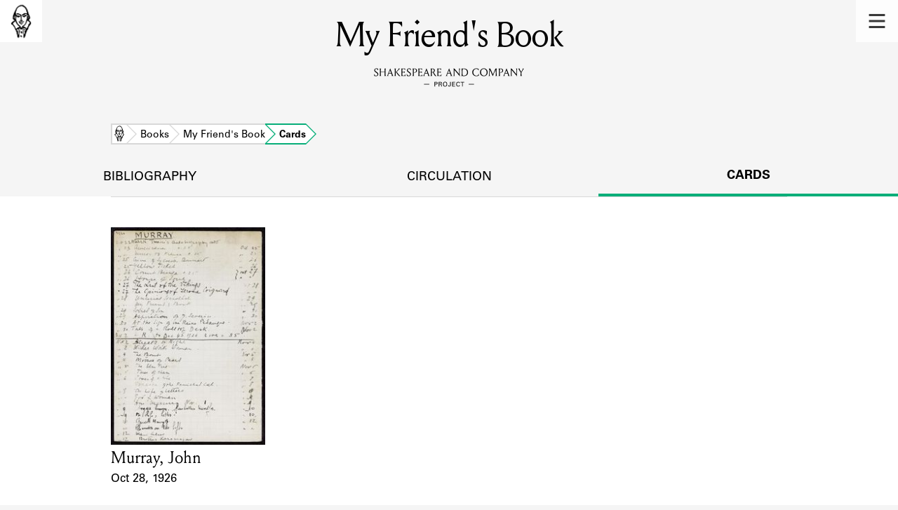

--- FILE ---
content_type: image/svg+xml
request_url: https://shakespeareandco.princeton.edu/static/img/icons/missing-card.svg
body_size: 2301
content:
<?xml version="1.0" encoding="UTF-8"?>
<svg width="346px" height="423px" viewBox="0 0 346 423" version="1.1" xmlns="http://www.w3.org/2000/svg" xmlns:xlink="http://www.w3.org/1999/xlink">
    <!-- Generator: Sketch 55.2 (78181) - https://sketchapp.com -->
    <title>Group 28</title>
    <desc>Created with Sketch.</desc>
    <g id="Page-1" stroke="none" stroke-width="1" fill="none" fill-rule="evenodd" opacity="0.2">
        <g id="Card-Image-Viewer-–-missing-card-–-Desktop" transform="translate(-339.000000, -451.000000)">
            <g id="Group-28" transform="translate(339.000000, 451.000000)">
                <polygon id="Fill-79" fill="#FFFFFF" points="4 419 342 419 342 4 4 4"></polygon>
                <polygon id="Fill-80" fill="#EEEEEE" points="4 197 335 197 335 194 4 194"></polygon>
                <polygon id="Fill-81" fill="#EEEEEE" points="4 160 335 160 335 157 4 157"></polygon>
                <polygon id="Fill-82" fill="#EEEEEE" points="4 177.9925 335 177.9925 335 175.0075 4 175.0075"></polygon>
                <polygon id="Fill-83" fill="#EEEEEE" points="4 139.9925 335 139.9925 335 137.0075 4 137.0075"></polygon>
                <polygon id="Fill-84" fill="#EEEEEE" points="4 387.9925 335 387.9925 335 385.0075 4 385.0075"></polygon>
                <polygon id="Fill-85" fill="#EEEEEE" points="4 406.9925 335 406.9925 335 404.0075 4 404.0075"></polygon>
                <polygon id="Fill-86" fill="#EEEEEE" points="4 311.9925 335 311.9925 335 309.0075 4 309.0075"></polygon>
                <polygon id="Fill-87" fill="#EEEEEE" points="4 272.9925 335 272.9925 335 270.0075 4 270.0075"></polygon>
                <polygon id="Fill-88" fill="#EEEEEE" points="4 236 335 236 335 233 4 233"></polygon>
                <polygon id="Fill-89" fill="#EEEEEE" points="4 120.9925 335 120.9925 335 118.0075 4 118.0075"></polygon>
                <polygon id="Fill-90" fill="#EEEEEE" points="4 82.9925 335 82.9925 335 80.0075 4 80.0075"></polygon>
                <polygon id="Fill-91" fill="#EEEEEE" points="4 64 335 64 335 61 4 61"></polygon>
                <polygon id="Fill-92" fill="#EEEEEE" points="4 44.9925 335 44.9925 335 42.0075 4 42.0075"></polygon>
                <polygon id="Fill-93" fill="#EEEEEE" points="241.9925 411 245.0075 411 245.0075 4 241.9925 4"></polygon>
                <polygon id="Fill-94" fill="#EEEEEE" points="4 369 335 369 335 366 4 366"></polygon>
                <polygon id="Fill-95" fill="#EEEEEE" points="36.9925 411 40.0075 411 40.0075 4 36.9925 4"></polygon>
                <polygon id="Fill-96" fill="#EEEEEE" points="17 411 20 411 20 4 17 4"></polygon>
                <polygon id="Fill-97" fill="#EEEEEE" points="57 411 60 411 60 4 57 4"></polygon>
                <polygon id="Fill-98" fill="#EEEEEE" points="77 411 80 411 80 4 77 4"></polygon>
                <polygon id="Fill-99" fill="#EEEEEE" points="324.9925 411 328.0075 411 328.0075 4 324.9925 4"></polygon>
                <polygon id="Fill-100" fill="#EEEEEE" points="97.9925 411 101.0075 411 101.0075 4 97.9925 4"></polygon>
                <polygon id="Fill-101" fill="#EEEEEE" points="139 411 142 411 142 4 139 4"></polygon>
                <polygon id="Fill-102" fill="#EEEEEE" points="180.9925 411 184.0075 411 184.0075 4 180.9925 4"></polygon>
                <polygon id="Fill-103" fill="#EEEEEE" points="222 411 225 411 225 4 222 4"></polygon>
                <polygon id="Fill-104" fill="#EEEEEE" points="262.9925 411 266.0075 411 266.0075 4 262.9925 4"></polygon>
                <polygon id="Fill-105" fill="#EEEEEE" points="284 411 287 411 287 4 284 4"></polygon>
                <polygon id="Fill-106" fill="#EEEEEE" points="304 411 307 411 307 4 304 4"></polygon>
                <polygon id="Fill-107" fill="#EEEEEE" points="4 331 335 331 335 328 4 328"></polygon>
                <polygon id="Fill-108" fill="#EEEEEE" points="4 291.9925 335 291.9925 335 289.0075 4 289.0075"></polygon>
                <polygon id="Fill-109" fill="#EEEEEE" points="119 411 122 411 122 4 119 4"></polygon>
                <polygon id="Fill-110" fill="#EEEEEE" points="4 254.9925 335 254.9925 335 252.0075 4 252.0075"></polygon>
                <polygon id="Fill-111" fill="#EEEEEE" points="4 102 335 102 335 99 4 99"></polygon>
                <polygon id="Fill-112" fill="#EEEEEE" points="160 411 163 411 163 4 160 4"></polygon>
                <polygon id="Fill-113" fill="#EEEEEE" points="4 215.9925 335 215.9925 335 213.0075 4 213.0075"></polygon>
                <polygon id="Fill-114" fill="#EEEEEE" points="4 26 335 26 335 23 4 23"></polygon>
                <polygon id="Fill-115" fill="#EEEEEE" points="202 411 205 411 205 4 202 4"></polygon>
                <path d="M7.51096253,415.484276 L338.489037,415.484276 L338.489037,7.51572439 L7.51096253,7.51572439 L7.51096253,415.484276 Z M0,423 L346,423 L346,0 L0,0 L0,423 Z" id="Fill-116" fill="#000000"></path>
                <polygon id="Fill-117" fill="#000000" points="77 60 209 60 209 57 77 57"></polygon>
                <polygon id="Fill-118" fill="#000000" points="19 60 34 60 34 57 19 57"></polygon>
                <polygon id="Fill-119" fill="#000000" points="257 60 272 60 272 57 257 57"></polygon>
                <polygon id="Fill-120" fill="#000000" points="45 60 60 60 60 57 45 57"></polygon>
                <polygon id="Fill-121" fill="#000000" points="285 60 300 60 300 57 285 57"></polygon>
                <polygon id="Fill-122" fill="#000000" points="75 80 189 80 189 77 75 77"></polygon>
                <polygon id="Fill-123" fill="#000000" points="17 80 35 80 35 77 17 77"></polygon>
                <polygon id="Fill-124" fill="#000000" points="256 80 274 80 274 77 256 77"></polygon>
                <polygon id="Fill-125" fill="#000000" points="43 80 61 80 61 77 43 77"></polygon>
                <polygon id="Fill-126" fill="#000000" points="284 80 302 80 302 77 284 77"></polygon>
                <polygon id="Fill-127" fill="#000000" points="75 99 113 99 113 96 75 96"></polygon>
                <polygon id="Fill-128" fill="#000000" points="17 99 35 99 35 96 17 96"></polygon>
                <polygon id="Fill-129" fill="#000000" points="256 99 274 99 274 96 256 96"></polygon>
                <polygon id="Fill-130" fill="#000000" points="43 99 61 99 61 96 43 96"></polygon>
                <polygon id="Fill-131" fill="#000000" points="284 99 302 99 302 96 284 96"></polygon>
                <polygon id="Fill-132" fill="#000000" points="75 118.9925 196 118.9925 196 116.0075 75 116.0075"></polygon>
                <polygon id="Fill-133" fill="#000000" points="17 119 35 119 35 116 17 116"></polygon>
                <polygon id="Fill-134" fill="#000000" points="256 118.9925 274 118.9925 274 116.0075 256 116.0075"></polygon>
                <polygon id="Fill-135" fill="#000000" points="43 119 61 119 61 116 43 116"></polygon>
                <polygon id="Fill-136" fill="#000000" points="284 119 302 119 302 116 284 116"></polygon>
                <polygon id="Fill-137" fill="#000000" points="75 136.9925 161 136.9925 161 134.0075 75 134.0075"></polygon>
                <polygon id="Fill-138" fill="#000000" points="17 138 35 138 35 135 17 135"></polygon>
                <polygon id="Fill-139" fill="#000000" points="256 137.9925 274 137.9925 274 135.0075 256 135.0075"></polygon>
                <polygon id="Fill-140" fill="#000000" points="43 138 61 138 61 135 43 135"></polygon>
                <polygon id="Fill-141" fill="#000000" points="284 138 302 138 302 135 284 135"></polygon>
                <polygon id="Fill-142" fill="#000000" points="75 157.9925 210 157.9925 210 155.0075 75 155.0075"></polygon>
                <polygon id="Fill-143" fill="#000000" points="17 157.9925 35 157.9925 35 155.0075 17 155.0075"></polygon>
                <polygon id="Fill-144" fill="#000000" points="256 157.9925 274 157.9925 274 155.0075 256 155.0075"></polygon>
                <polygon id="Fill-145" fill="#000000" points="43 157.9925 61 157.9925 61 155.0075 43 155.0075"></polygon>
                <polygon id="Fill-146" fill="#000000" points="284 157.9925 302 157.9925 302 155.0075 284 155.0075"></polygon>
                <polygon id="Fill-147" fill="#000000" points="75 175.9925 144 175.9925 144 173.0075 75 173.0075"></polygon>
                <polygon id="Fill-148" fill="#000000" points="17 176.9925 35 176.9925 35 174.0075 17 174.0075"></polygon>
                <polygon id="Fill-149" fill="#000000" points="256 176.9925 274 176.9925 274 174.0075 256 174.0075"></polygon>
                <polygon id="Fill-150" fill="#000000" points="43 176.9925 61 176.9925 61 174.0075 43 174.0075"></polygon>
                <polygon id="Fill-151" fill="#000000" points="284 176.9925 302 176.9925 302 174.0075 284 174.0075"></polygon>
                <polygon id="Fill-152" fill="#000000" points="75 197.9925 202 197.9925 202 195.0075 75 195.0075"></polygon>
                <polygon id="Fill-153" fill="#000000" points="17 196.9925 35 196.9925 35 194.0075 17 194.0075"></polygon>
                <polygon id="Fill-154" fill="#000000" points="256 196.9925 274 196.9925 274 194.0075 256 194.0075"></polygon>
                <polygon id="Fill-155" fill="#000000" points="43 196.9925 61 196.9925 61 194.0075 43 194.0075"></polygon>
                <polygon id="Fill-156" fill="#000000" points="284 196.9925 302 196.9925 302 194.0075 284 194.0075"></polygon>
                <polygon id="Fill-157" fill="#000000" points="75 215.9925 175 215.9925 175 213.0075 75 213.0075"></polygon>
                <polygon id="Fill-158" fill="#000000" points="17 215.9925 35 215.9925 35 213.0075 17 213.0075"></polygon>
                <polygon id="Fill-159" fill="#000000" points="256 215.9925 274 215.9925 274 213.0075 256 213.0075"></polygon>
                <polygon id="Fill-160" fill="#000000" points="43 215.9925 61 215.9925 61 213.0075 43 213.0075"></polygon>
                <polygon id="Fill-161" fill="#000000" points="284 215.9925 302 215.9925 302 213.0075 284 213.0075"></polygon>
                <polygon id="Fill-162" fill="#000000" points="75 235.9925 210 235.9925 210 233.0075 75 233.0075"></polygon>
                <polygon id="Fill-163" fill="#000000" points="17 235.9925 35 235.9925 35 233.0075 17 233.0075"></polygon>
                <polygon id="Fill-164" fill="#000000" points="256 235.9925 274 235.9925 274 233.0075 256 233.0075"></polygon>
                <polygon id="Fill-165" fill="#000000" points="43 235.9925 61 235.9925 61 233.0075 43 233.0075"></polygon>
                <polygon id="Fill-166" fill="#000000" points="284 235.9925 302 235.9925 302 233.0075 284 233.0075"></polygon>
                <polygon id="Fill-167" fill="#000000" points="75 255.9925 228 255.9925 228 253.0075 75 253.0075"></polygon>
                <polygon id="Fill-168" fill="#000000" points="17 255.9925 35 255.9925 35 253.0075 17 253.0075"></polygon>
                <polygon id="Fill-169" fill="#000000" points="256 255.9925 274 255.9925 274 253.0075 256 253.0075"></polygon>
                <polygon id="Fill-170" fill="#000000" points="43 255.9925 61 255.9925 61 253.0075 43 253.0075"></polygon>
                <polygon id="Fill-171" fill="#000000" points="284 255.9925 302 255.9925 302 253.0075 284 253.0075"></polygon>
                <polygon id="Fill-172" fill="#000000" points="75 275 239 275 239 272 75 272"></polygon>
                <polygon id="Fill-173" fill="#000000" points="17 275.9925 35 275.9925 35 273.0075 17 273.0075"></polygon>
                <polygon id="Fill-174" fill="#000000" points="256 275.9925 274 275.9925 274 273.0075 256 273.0075"></polygon>
                <polygon id="Fill-175" fill="#000000" points="43 275.9925 61 275.9925 61 273.0075 43 273.0075"></polygon>
                <polygon id="Fill-176" fill="#000000" points="284 275.9925 302 275.9925 302 273.0075 284 273.0075"></polygon>
                <polygon id="Fill-177" fill="#000000" points="75 294 230 294 230 291 75 291"></polygon>
                <polygon id="Fill-178" fill="#000000" points="17 294 35 294 35 291 17 291"></polygon>
                <polygon id="Fill-179" fill="#000000" points="256 294 274 294 274 291 256 291"></polygon>
                <polygon id="Fill-180" fill="#000000" points="43 294 61 294 61 291 43 291"></polygon>
                <polygon id="Fill-181" fill="#000000" points="284 294 302 294 302 291 284 291"></polygon>
                <polygon id="Fill-182" fill="#000000" points="77 313.9925 139 313.9925 139 311.0075 77 311.0075"></polygon>
                <polygon id="Fill-183" fill="#000000" points="19 314.9925 34 314.9925 34 312.0075 19 312.0075"></polygon>
                <polygon id="Fill-184" fill="#000000" points="257 314.9925 272 314.9925 272 312.0075 257 312.0075"></polygon>
                <polygon id="Fill-185" fill="#000000" points="45 314.9925 60 314.9925 60 312.0075 45 312.0075"></polygon>
                <polygon id="Fill-186" fill="#000000" points="285 314.9925 300 314.9925 300 312.0075 285 312.0075"></polygon>
                <polygon id="Fill-45" fill="#EEEEEE" points="7 350 338 350 338 347 7 347"></polygon>
            </g>
        </g>
    </g>
</svg>